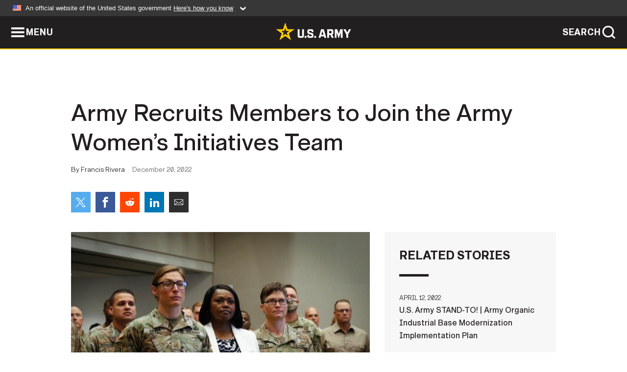

--- FILE ---
content_type: text/html; charset=UTF-8
request_url: https://www.army.mil/article/262848/army_recruits_members_to_join_the_army_womens_initiatives_team
body_size: 3169
content:
<!DOCTYPE html>
<html lang="en">
<head>
    <meta charset="UTF-8">
    <meta content='width=device-width, initial-scale=1.0' name='viewport' />
    <meta name="apple-itunes-app" content="app-id=342689843">
    <meta property="og:title" content="Army Recruits Members to Join the Army Women’s Initiatives Team" />
<meta property="og:type" content="article" />
<meta property="og:description" content="The Army is recruiting members to join the Army Women’s Initiatives Team. The application window for the inaugural year is open through January 31, 2023." />
<meta property="og:site_name" content="www.army.mil" />
<meta property="og:image" content="https://api.army.mil/e2/c/images/2022/12/20/9cd4df37/max1200.jpg" />
<meta property="og:headline" content="Army Recruits Members to Join the Army Women’s Initiatives Team" />
<meta property="twitter:card" content="summary_large_image" />
<meta property="twitter:site" content="@USArmy" />
<meta property="twitter:title" content="Army Recruits Members to Join the Army Women’s Initiatives Team" />
<meta property="twitter:description" content="The Army is recruiting members to join the Army Women’s Initiatives Team. The application window for the inaugural year is open through January 31, 2023." />
<meta property="twitter:image" content="https://api.army.mil/e2/c/images/2022/12/20/9cd4df37/max1200.jpg" />
<meta property="og:url" content="https://www.army.mil/article/262848/army_recruits_members_to_join_the_army_womens_initiatives_team" />

    <title>Army Recruits Members to Join the Army Women’s Initiatives Team &#124; Article &#124; The United States Army</title>
    <meta name="description" content="The Army is recruiting members to join the Army Women’s Initiatives Team. The application window for the inaugural year is open through January 31, 2023.">
    <meta property="article:published_time" content="2022-12-20T10:00:00-05:00" />
    <meta property="article:modified_time" content="2022-12-20T10:32:29-05:00" />
    <link rel="canonical" href="https://www.army.mil/article/262848/army_recruits_members_to_join_the_army_womens_initiatives_team">
    <link rel="amphtml" href="https://www.army.mil/article-amp/262848/army_recruits_members_to_join_the_army_womens_initiatives_team"/>
    <link rel="stylesheet" href="/e2/global/rv7/topnav/navbar.css">
    <link rel="stylesheet" href="/e2/global/rv7/footer/footer.css">
    <link rel="stylesheet" href="/css/article.css?id=05631edaec0f9b6cde4e0b0469a45dbb">
    <link rel="apple-touch-icon" href="/e2/images/rv7/army_star_icon_60.png">
    <link rel="apple-touch-icon" sizes="76x76" href="/e2/images/rv7/army_star_icon_76.png">
    <link rel="apple-touch-icon" sizes="120x120" href="/e2/images/rv7/army_star_icon_120.png">
    <link rel="apple-touch-icon" sizes="152x152" href="/e2/images/rv7/army_star_icon_152.png">
</head>
<body class="army-font">
    <!--[if lt IE 9]>
<div class="oldie-warning">
    <p class="warning">!</p>
      <p>Your version of Internet Explorer is out of date. It has known security flaws and can cause issues displaying content on this page, and other websites.</p>
      <p><a href="/upgrade" title="Learn how to update your browser">Learn how to update your browser</a></p>
</div>
<![endif]-->    <div class='article-container wrapper'>
        <div class="container">
            <div class="inner-container" role="main">
                <div id="article-top" class="row">
                    <div class="span12">
                        <h1>Army Recruits Members to Join the Army Women’s Initiatives Team</h1>
                        <p class="small">By Francis Rivera<span>December 20, 2022</span></p>
                        <section class="alt-social-bar">
  <ul>
        <li class="social-button-sm twitter-button">
            <a rel="noopener noreferrer" target="_blank" href="https://twitter.com/share?url=https%3A%2F%2Fwww.army.mil%2Farticle%2F262848%2Farmy_recruits_members_to_join_the_army_womens_initiatives_team&amp;text=Army%20Recruits%20Members%20to%20Join%20the%20Army%20Women%E2%80%99s%20Initiatives%20Team"><span role="img">Share on Twitter</span></a>
        </li>
        <li class="social-button-sm facebook-button">
            <a rel="noopener noreferrer" target="_blank" href="https://www.facebook.com/sharer/sharer.php?u=https%3A%2F%2Fwww.army.mil%2Farticle%2F262848%2Farmy_recruits_members_to_join_the_army_womens_initiatives_team"><span role="img">Share on Facebook</span></a>
        </li>
        <li class="social-button-sm reddit-button">
            <a rel="noopener noreferrer" target="_blank" href="https://www.reddit.com/submit?url=https%3A%2F%2Fwww.army.mil%2Farticle%2F262848%2Farmy_recruits_members_to_join_the_army_womens_initiatives_team"><span role="img">Share on Reddit</span></a>
        </li>
        <li class="social-button-sm linkedin-button">
            <a rel="noopener noreferrer" target="_blank" href="https://www.linkedin.com/cws/share?url=https%3A%2F%2Fwww.army.mil%2Farticle%2F262848%2Farmy_recruits_members_to_join_the_army_womens_initiatives_team"><span role="img">Share on LinkedIn</span></a>
        </li>
        <li class="social-button-sm email-button">
            <a rel="noopener noreferrer" target="_blank" href="mailto:?Subject=Army%20Recruits%20Members%20to%20Join%20the%20Army%20Women%E2%80%99s%20Initiatives%20Team&amp;body=https%3A%2F%2Fwww.army.mil%2Farticle%2F262848%2Farmy_recruits_members_to_join_the_army_womens_initiatives_team"><span role="img">Share via Email</span></a>
        </li>
        </ul>
    </section>                    </div>
                </div>
                <div class="two-column-body">
                    <div class="left-column">
                        
                        <div class="article-body rich-text-element bodytext">
                            <div class="ql-editor">
                                <div class="editor-image single">
                      <figure class="photo cur-photo">
          <span class="centered-image">
            <span class="img-container">
              <a class="rich-text-img-link" href="https://api.army.mil/e2/c/images/2022/12/20/9cd4df37/original.jpg" target="_blank" rel="noopener">
                <img alt="Army Women&amp;#39;s Initiatives Team"
                data-full-desc="The Army Women&amp;#39;s Initiatives Team will develop and recommend policy, program, and resource changes to create opportunities that contribute to women&amp;#39;s successful service as Soldiers and Department of the Army Civilians. " src="https://api.army.mil/e2/c/images/2022/12/20/9cd4df37/size0-full.jpg" />
              </a>
                          </span>
          </span>
          <figcaption>
                        <span class="image-caption">
              <span class="caption-text">
                The Army Women&#39;s Initiatives Team will develop and recommend policy, program, and resource changes to create opportunities that contribute to women&#39;s successful service as Soldiers and Department of the Army Civilians. 
                <span class="caption-author"> (Photo Credit: U.S. Army Photo by Diamante Byrne)</span>
              </span>
              <a href="https://api.army.mil/e2/c/images/2022/12/20/9cd4df37/original.jpg" title="View original" target="_blank" rel="noopener">VIEW ORIGINAL</a>
            </span>
          </figcaption>
        </figure>
          </div>
  

    
    
          <p>WASHINGTON – The Army is recruiting members to join the Army Women’s Initiatives Team.</p>
    
    
    
  
  

    
    
          <p>The Women’s Initiatives Team, which reports to and receives direction from the Assistant Secretary of the Army (Manpower and Reserve Affairs), allows representatives from across the Department of the Army to recommend policy, program, and resource changes to create opportunities for success in women’s recruitment, retention, readiness, and advancement across the Total Army.</p>
    
    
    
  
  

    
    
          <p>The application window for the inaugural year is open through January 31, 2023.</p>
    
    
    
  
  

    
    
          <p>“The Army Women&#39;s Initiatives Team formalizes and sustains the momentum of enabling women Soldiers and Civilians to contribute to the Army’s mission,” said Yvette Bourcicot, acting Assistant Secretary of the Army (Manpower and Reserve Affairs).</p>
    
    
    
  
  

    
    
          <p>Eligibility for the Women’s Initiatives Team membership is open to full-time and part-time Federal employees of the Army, regardless of component, gender, rank, demographics, or any other characteristic.</p>
    
    
    
  
  

    
    
          <p>General body membership will be no greater than 30 applicants who serve terms of one to three years, with term extensions at the discretion of the ASA (M&RA). General body members are voting member responsible for executing the purpose of the Army Women’s Initiatives Team.</p>
    
    
    
  
  

    
    
          <p>Inclusive of the 30 general body members, the Women’s Initiatives Team will be led by tri-chairs—one member of the Senior Executive Service, one General Officer, and one Nominative Sergeants Major. The tri-chairs are voting members who approve the Women’s Initiatives Team recommendations for ASA (M&RA) consideration. Their term is two years, but can be extended.</p>
    
    
    
  
  

    
    
          <p>Anyone eligible and interested in being part of Army Women’s Initiatives Team is encouraged to <a href="https://armypubs.army.mil/epubs/DR_pubs/DR_c/NOCASE-POG_214213-000-WEB-1.pdf" rel="noopener noreferrer" target="_blank">apply for membership, as outlined in Appendix 2 of the Charter</a>.</p>
    
    
    
  
  

    
    
          <p>Applications for membership must be sent to the Army Women’s Initiatives Team Executive Secretariat at <a href="mailto:usarmy.pentagon.hqda-asa-mra.mbx.army-wit-executive-secretariat@army.mil" rel="noopener noreferrer" target="_blank">usarmy.pentagon.hqda-asa-mra.mbx.army-wit-executive-secretariat@army.mil</a>.</p>
    
    
    
  
  

                              </div>
                        </div> <!-- end article-body -->

                    </div>
                                        <div class="right-column">
                        <div class="top-stories">
                            <h4>RELATED STORIES</h4>
                            <ul>
                                                            <li>
                                    <a href="https://www.army.mil/standto/archive/2022/04/12" title="U.S. Army STAND-TO! | Army Organic Industrial Base Modernization Implementation Plan"><span>April 12, 2022</span><span>U.S. Army STAND-TO! | Army Organic Industrial Base Modernization Implementation Plan</span></a>
                                </li>
                                                            <li>
                                    <a href="https://www.army.mil/article/252334/army_implements_new_suicide_prevention_initiative" title="Army implements new suicide prevention initiative"><span>November 29, 2021</span><span>Army implements new suicide prevention initiative</span></a>
                                </li>
                                                            <li>
                                    <a href="https://www.army.mil/article/244502/army_extends_timeline_for_postpartum_soldiers_to_meet_body_fat_standards" title="Army Extends Timeline for Postpartum Soldiers to Meet Body Fat Standards "><span>March 19, 2021</span><span>Army Extends Timeline for Postpartum Soldiers to Meet Body Fat Standards </span></a>
                                </li>
                                                        </ul>
                        </div>
                    </div>
                                    </div>
            </div>
        </div>
    </div> <!-- end .article-container -->
        <div id="ga-analytic-codes" data-codes="UA-189920163-1"></div>
        
    <div id="lightbox" class="hidden">
  <div class="container click-close">
    <a class="thumbnail hidden" id="thumbnail"><span class="thumbnail-button"></span></a>
    <a class="single-view hidden" id="single-view"><span class="single-view-button"></span></a>
    <span class="image-index hidden" id="image-index"></span>
    <a class="download hidden" id="download" target="_blank"><span class="download-button"></span></a>
    <a class="share hidden" id="share"><span class="share-button"></span></a>
    <div class="share-box opacity-zero" id="share-box">
      <ul>
        <li class="social-button facebook-button">
          <a id="fb-social" href="" target="_blank" rel="noopener">
            <span></span>
          </a>
        </li>
        <li class="social-button twitter-button">
          <a id="twitter-social" href="" target="_blank" rel="noopener">
            <span></span>
          </a>
        </li>
        <li class="social-button pinterest-button">
          <a id="pint-social" href="" target="_blank" rel="noopener">
            <span></span>
          </a>
        </li>
      </ul>
    </div>
    <a class="close click-close" href="javascript:void(0);"><span class="click-close"></span></a>
    <div class="inner-container">
      <div class="navigation">
        <a class="lb-button" id="next-button" href="javascript:void(0);" title="Next image"><span></span></a>
        <a class="lb-button" id="prev-button" href="javascript:void(0);" title="Previous image"><span></span></a>
      </div>
      <div id="video-elem" class="video-elem click-close hidden"></div>
      <div class="lb-img click-close" id="lb-img">
        <div id="img-wrap" class="img-wrap">
          <img id="prev-elem" class="prev-elem" src="" alt="Previous image in slideshow" />
          <img id="current-elem" class="current-elem" src="" alt="Active image in slideshow" />
          <img id="next-elem" class="next-elem" src="" alt="Next image in slideshow" />
        </div>
        <div id="lightbox-caption" class="caption"></div>
      </div>
      <div class="thumbnail-view hidden" id="thumbnail-view">
        <ul>
                                    <li>
                <a href="javascript:void(0);">
                  <span class="image">
                    <img alt="" src="" data-src="https://api.army.mil/e2/c/images/2022/12/20/9cd4df37/original.jpg" data-title="Army Women&#39;s Initiatives Team" data-author="U.S. Army Photo by Diamante Byrne"
                    data-full-desc="The Army Women&amp;#39;s Initiatives Team will develop and recommend policy, program, and resource changes to create opportunities that contribute to women&amp;#39;s successful service as Soldiers and Department of the Army Civilians. ">
                    <p class="img-title">Army Women&#39;s Initiatives Team</p>
                  </span>
                </a>
              </li>
                              </ul>
      </div>
      <div class="image-loading"></div>
    </div>
  </div>
</div>    <div id="loading" class="loading">
  <div id="loading-bar" class="loading-bar"></div>
</div>    <script
    type="text/javascript"
    src="https://www.army.mil/e2/js/rv7/main/army_mil_searchgov_sayt_loader.js"
    integrity="sha384-d0OhafLmLE7BWLyFtyJDjz21pszH7X++shSDoUY7YEcdE9IKvdTGrImLzJJQv27l"
    crossorigin="anonymous"
></script>
<!-- to include extra GA codes, use format: -->
<!-- <div id="ga-analytic-codes" data-codes="G-xxx, G-xxx"></div> -->
<script async src="https://www.googletagmanager.com/gtag/js?id=G-YQMQPQYJ4J"></script>
<script
    type="text/javascript"
    src="https://www.army.mil/e2/js/rv7/main/google_analytics4.js"
    integrity="sha384-edaw17livoqdnSsOB+0OpunEQR1CkU1VOJNP9Z8sm3sYEVmfUfafIB3/fUZ7hift"
    crossorigin="anonymous"
></script>
    <section id="social-bar-id" class="social-bar">
    <h2 class="hidden">Social Sharing</h2>
    <ul>
        <li class="social-button no-hover twitter-button">
            <a rel="noopener noreferrer" target="_blank" href="https://twitter.com/share?url=https%3A%2F%2Fwww.army.mil%2Farticle%2F262848%2Farmy_recruits_members_to_join_the_army_womens_initiatives_team&amp;text=Army%20Recruits%20Members%20to%20Join%20the%20Army%20Women%E2%80%99s%20Initiatives%20Team"><span>Share on Twitter</span></a>
        </li>
        <li class="social-button no-hover facebook-button">
            <a rel="noopener noreferrer" target="_blank" href="https://www.facebook.com/sharer/sharer.php?u=https%3A%2F%2Fwww.army.mil%2Farticle%2F262848%2Farmy_recruits_members_to_join_the_army_womens_initiatives_team"><span>Share on Facebook</span></a>
        </li>
        <li class="social-button no-hover reddit-button">
            <a rel="noopener noreferrer" target="_blank" href="https://www.reddit.com/submit?url=https%3A%2F%2Fwww.army.mil%2Farticle%2F262848%2Farmy_recruits_members_to_join_the_army_womens_initiatives_team"><span>Share on Reddit</span></a>
        </li>
        <li class="social-button no-hover linkedin-button">
            <a rel="noopener noreferrer" target="_blank" href="https://www.linkedin.com/cws/share?url=https%3A%2F%2Fwww.army.mil%2Farticle%2F262848%2Farmy_recruits_members_to_join_the_army_womens_initiatives_team"><span>Share on LinkedIn</span></a>
        </li>
        <li class="social-button no-hover email-button">
            <a rel="noopener noreferrer" target="_blank" href="mailto:?Subject=Army%20Recruits%20Members%20to%20Join%20the%20Army%20Women%E2%80%99s%20Initiatives%20Team&amp;body=https%3A%2F%2Fwww.army.mil%2Farticle%2F262848%2Farmy_recruits_members_to_join_the_army_womens_initiatives_team"><span>Share via Email</span></a>
        </li>
    </ul>
</section>    <script src="/e2/global/rv7/topnav/navbar.js" async></script>
    <script src="/e2/global/rv7/footer/footer.js" async></script>
    <script src="/js/article.js?id=6292c25ed28f08086b3501466b73e53f" async></script>
</body>
</html>
